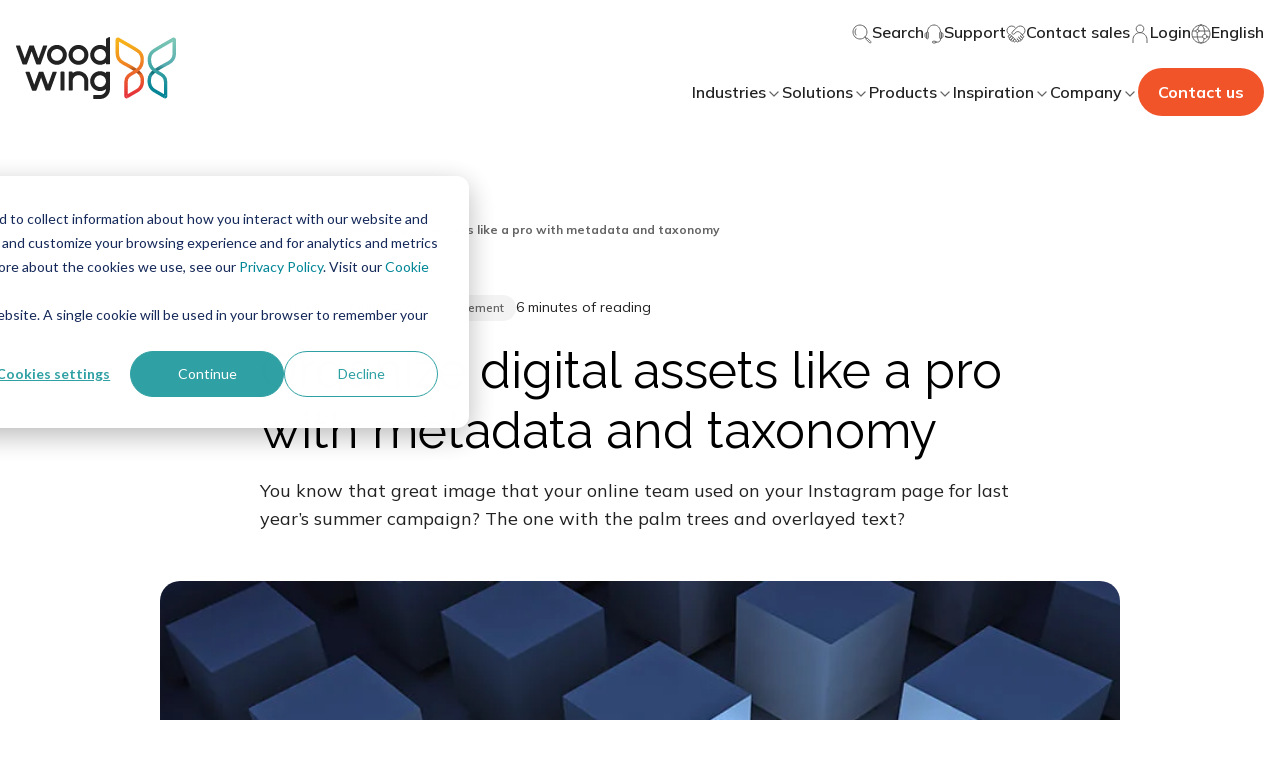

--- FILE ---
content_type: application/javascript
request_url: https://26222027.fs1.hubspotusercontent-eu1.net/hubfs/26222027/hub_generated/template_assets/1/65055170283/1768466570209/template_index.esm.min.js
body_size: 15610
content:
import{css,LitElement,html as html$2}from"lit";import{state,property,customElement}from"lit/decorators.js";import{ifDefined}from"lit/directives/if-defined.js";var commonjsGlobal="undefined"!=typeof globalThis?globalThis:"undefined"!=typeof window?window:"undefined"!=typeof global?global:"undefined"!=typeof self?self:{},check=function(it){return it&&it.Math==Math&&it},global$w=check("object"==typeof globalThis&&globalThis)||check("object"==typeof window&&window)||check("object"==typeof self&&self)||check("object"==typeof commonjsGlobal&&commonjsGlobal)||function(){return this}()||Function("return this")(),fails$f=function(exec){try{return!!exec()}catch(error){return!0}},fails$e=fails$f,functionBindNative=!fails$e(function(){var test=function(){}.bind();return"function"!=typeof test||test.hasOwnProperty("prototype")}),NATIVE_BIND$2=functionBindNative,FunctionPrototype$2=Function.prototype,bind=FunctionPrototype$2.bind,call$9=FunctionPrototype$2.call,uncurryThis$f=NATIVE_BIND$2&&bind.bind(call$9,call$9),functionUncurryThis=NATIVE_BIND$2?function(fn){return fn&&uncurryThis$f(fn)}:function(fn){return fn&&function(){return call$9.apply(fn,arguments)}},uncurryThis$e=functionUncurryThis,toString$5=uncurryThis$e({}.toString),stringSlice$3=uncurryThis$e("".slice),classofRaw$1=function(it){return stringSlice$3(toString$5(it),8,-1)},global$v=global$w,uncurryThis$d=functionUncurryThis,fails$d=fails$f,classof$5=classofRaw$1,Object$5=global$v.Object,split=uncurryThis$d("".split),indexedObject=fails$d(function(){return!Object$5("z").propertyIsEnumerable(0)})?function(it){return"String"==classof$5(it)?split(it,""):Object$5(it)}:Object$5,global$u=global$w,TypeError$a=global$u.TypeError,requireObjectCoercible$4=function(it){if(null==it)throw TypeError$a("Can't call method on "+it);return it},IndexedObject=indexedObject,requireObjectCoercible$3=requireObjectCoercible$4,toIndexedObject$5=function(it){return IndexedObject(requireObjectCoercible$3(it))},shared$4={exports:{}},global$t=global$w,defineProperty$2=Object.defineProperty,setGlobal$3=function(key,value){try{defineProperty$2(global$t,key,{value:value,configurable:!0,writable:!0})}catch(error){global$t[key]=value}return value},global$s=global$w,setGlobal$2=setGlobal$3,SHARED="__core-js_shared__",store$3=global$s[SHARED]||setGlobal$2(SHARED,{}),sharedStore=store$3,store$2=sharedStore;(shared$4.exports=function(key,value){return store$2[key]||(store$2[key]=void 0!==value?value:{})})("versions",[]).push({version:"3.21.1",mode:"global",copyright:"© 2014-2022 Denis Pushkarev (zloirock.ru)",license:"https://github.com/zloirock/core-js/blob/v3.21.1/LICENSE",source:"https://github.com/zloirock/core-js"});var match,version,global$r=global$w,requireObjectCoercible$2=requireObjectCoercible$4,Object$4=global$r.Object,toObject$2=function(argument){return Object$4(requireObjectCoercible$2(argument))},uncurryThis$c=functionUncurryThis,toObject$1=toObject$2,hasOwnProperty=uncurryThis$c({}.hasOwnProperty),hasOwnProperty_1=Object.hasOwn||function(it,key){return hasOwnProperty(toObject$1(it),key)},uncurryThis$b=functionUncurryThis,id=0,postfix=Math.random(),toString$4=uncurryThis$b(1..toString),uid$2=function(key){return"Symbol("+(void 0===key?"":key)+")_"+toString$4(++id+postfix,36)},isCallable$g=function(argument){return"function"==typeof argument},global$q=global$w,isCallable$f=isCallable$g,aFunction=function(argument){return isCallable$f(argument)?argument:void 0},getBuiltIn$5=function(namespace,method){return arguments.length<2?aFunction(global$q[namespace]):global$q[namespace]&&global$q[namespace][method]},getBuiltIn$4=getBuiltIn$5,engineUserAgent=getBuiltIn$4("navigator","userAgent")||"",global$p=global$w,userAgent=engineUserAgent,process=global$p.process,Deno=global$p.Deno,versions=process&&process.versions||Deno&&Deno.version,v8=versions&&versions.v8;v8&&(version=(match=v8.split("."))[0]>0&&match[0]<4?1:+(match[0]+match[1])),!version&&userAgent&&(!(match=userAgent.match(/Edge\/(\d+)/))||match[1]>=74)&&(match=userAgent.match(/Chrome\/(\d+)/))&&(version=+match[1]);var engineV8Version=version,V8_VERSION=engineV8Version,fails$c=fails$f,nativeSymbol=!!Object.getOwnPropertySymbols&&!fails$c(function(){var symbol=Symbol();return!String(symbol)||!(Object(symbol)instanceof Symbol)||!Symbol.sham&&V8_VERSION&&V8_VERSION<41}),NATIVE_SYMBOL$1=nativeSymbol,useSymbolAsUid=NATIVE_SYMBOL$1&&!Symbol.sham&&"symbol"==typeof Symbol.iterator,global$o=global$w,shared$3=shared$4.exports,hasOwn$8=hasOwnProperty_1,uid$1=uid$2,NATIVE_SYMBOL=nativeSymbol,USE_SYMBOL_AS_UID$1=useSymbolAsUid,WellKnownSymbolsStore=shared$3("wks"),Symbol$1=global$o.Symbol,symbolFor=Symbol$1&&Symbol$1.for,createWellKnownSymbol=USE_SYMBOL_AS_UID$1?Symbol$1:Symbol$1&&Symbol$1.withoutSetter||uid$1,wellKnownSymbol$b=function(name){if(!hasOwn$8(WellKnownSymbolsStore,name)||!NATIVE_SYMBOL&&"string"!=typeof WellKnownSymbolsStore[name]){var description="Symbol."+name;NATIVE_SYMBOL&&hasOwn$8(Symbol$1,name)?WellKnownSymbolsStore[name]=Symbol$1[name]:WellKnownSymbolsStore[name]=USE_SYMBOL_AS_UID$1&&symbolFor?symbolFor(description):createWellKnownSymbol(description)}return WellKnownSymbolsStore[name]},isCallable$e=isCallable$g,isObject$6=function(it){return"object"==typeof it?null!==it:isCallable$e(it)},global$n=global$w,isObject$5=isObject$6,String$4=global$n.String,TypeError$9=global$n.TypeError,anObject$9=function(argument){if(isObject$5(argument))return argument;throw TypeError$9(String$4(argument)+" is not an object")},objectDefineProperties={},fails$b=fails$f,descriptors=!fails$b(function(){return 7!=Object.defineProperty({},1,{get:function(){return 7}})[1]}),DESCRIPTORS$7=descriptors,fails$a=fails$f,v8PrototypeDefineBug=DESCRIPTORS$7&&fails$a(function(){return 42!=Object.defineProperty(function(){},"prototype",{value:42,writable:!1}).prototype}),objectDefineProperty={},global$m=global$w,isObject$4=isObject$6,document$1=global$m.document,EXISTS$1=isObject$4(document$1)&&isObject$4(document$1.createElement),documentCreateElement$2=function(it){return EXISTS$1?document$1.createElement(it):{}},DESCRIPTORS$6=descriptors,fails$9=fails$f,createElement=documentCreateElement$2,ie8DomDefine=!DESCRIPTORS$6&&!fails$9(function(){return 7!=Object.defineProperty(createElement("div"),"a",{get:function(){return 7}}).a}),NATIVE_BIND$1=functionBindNative,call$8=Function.prototype.call,functionCall=NATIVE_BIND$1?call$8.bind(call$8):function(){return call$8.apply(call$8,arguments)},uncurryThis$a=functionUncurryThis,objectIsPrototypeOf=uncurryThis$a({}.isPrototypeOf),global$l=global$w,getBuiltIn$3=getBuiltIn$5,isCallable$d=isCallable$g,isPrototypeOf=objectIsPrototypeOf,USE_SYMBOL_AS_UID=useSymbolAsUid,Object$3=global$l.Object,isSymbol$2=USE_SYMBOL_AS_UID?function(it){return"symbol"==typeof it}:function(it){var $Symbol=getBuiltIn$3("Symbol");return isCallable$d($Symbol)&&isPrototypeOf($Symbol.prototype,Object$3(it))},global$k=global$w,String$3=global$k.String,tryToString$2=function(argument){try{return String$3(argument)}catch(error){return"Object"}},global$j=global$w,isCallable$c=isCallable$g,tryToString$1=tryToString$2,TypeError$8=global$j.TypeError,aCallable$1=function(argument){if(isCallable$c(argument))return argument;throw TypeError$8(tryToString$1(argument)+" is not a function")},aCallable=aCallable$1,getMethod$2=function(V,P){var func=V[P];return null==func?void 0:aCallable(func)},global$i=global$w,call$7=functionCall,isCallable$b=isCallable$g,isObject$3=isObject$6,TypeError$7=global$i.TypeError,ordinaryToPrimitive$1=function(input,pref){var fn,val;if("string"===pref&&isCallable$b(fn=input.toString)&&!isObject$3(val=call$7(fn,input)))return val;if(isCallable$b(fn=input.valueOf)&&!isObject$3(val=call$7(fn,input)))return val;if("string"!==pref&&isCallable$b(fn=input.toString)&&!isObject$3(val=call$7(fn,input)))return val;throw TypeError$7("Can't convert object to primitive value")},global$h=global$w,call$6=functionCall,isObject$2=isObject$6,isSymbol$1=isSymbol$2,getMethod$1=getMethod$2,ordinaryToPrimitive=ordinaryToPrimitive$1,wellKnownSymbol$a=wellKnownSymbol$b,TypeError$6=global$h.TypeError,TO_PRIMITIVE=wellKnownSymbol$a("toPrimitive"),toPrimitive$1=function(input,pref){if(!isObject$2(input)||isSymbol$1(input))return input;var result,exoticToPrim=getMethod$1(input,TO_PRIMITIVE);if(exoticToPrim){if(void 0===pref&&(pref="default"),result=call$6(exoticToPrim,input,pref),!isObject$2(result)||isSymbol$1(result))return result;throw TypeError$6("Can't convert object to primitive value")}return void 0===pref&&(pref="number"),ordinaryToPrimitive(input,pref)},toPrimitive=toPrimitive$1,isSymbol=isSymbol$2,toPropertyKey$3=function(argument){var key=toPrimitive(argument,"string");return isSymbol(key)?key:key+""},global$g=global$w,DESCRIPTORS$5=descriptors,IE8_DOM_DEFINE$1=ie8DomDefine,V8_PROTOTYPE_DEFINE_BUG$1=v8PrototypeDefineBug,anObject$8=anObject$9,toPropertyKey$2=toPropertyKey$3,TypeError$5=global$g.TypeError,$defineProperty=Object.defineProperty,$getOwnPropertyDescriptor$1=Object.getOwnPropertyDescriptor,ENUMERABLE="enumerable",CONFIGURABLE$1="configurable",WRITABLE="writable";objectDefineProperty.f=DESCRIPTORS$5?V8_PROTOTYPE_DEFINE_BUG$1?function(O,P,Attributes){if(anObject$8(O),P=toPropertyKey$2(P),anObject$8(Attributes),"function"==typeof O&&"prototype"===P&&"value"in Attributes&&WRITABLE in Attributes&&!Attributes[WRITABLE]){var current=$getOwnPropertyDescriptor$1(O,P);current&&current[WRITABLE]&&(O[P]=Attributes.value,Attributes={configurable:CONFIGURABLE$1 in Attributes?Attributes[CONFIGURABLE$1]:current[CONFIGURABLE$1],enumerable:ENUMERABLE in Attributes?Attributes[ENUMERABLE]:current[ENUMERABLE],writable:!1})}return $defineProperty(O,P,Attributes)}:$defineProperty:function(O,P,Attributes){if(anObject$8(O),P=toPropertyKey$2(P),anObject$8(Attributes),IE8_DOM_DEFINE$1)try{return $defineProperty(O,P,Attributes)}catch(error){}if("get"in Attributes||"set"in Attributes)throw TypeError$5("Accessors not supported");return"value"in Attributes&&(O[P]=Attributes.value),O};var ceil=Math.ceil,floor=Math.floor,toIntegerOrInfinity$3=function(argument){var number=+argument;return number!=number||0===number?0:(number>0?floor:ceil)(number)},toIntegerOrInfinity$2=toIntegerOrInfinity$3,max$1=Math.max,min$2=Math.min,toAbsoluteIndex$2=function(index,length){var integer=toIntegerOrInfinity$2(index);return integer<0?max$1(integer+length,0):min$2(integer,length)},toIntegerOrInfinity$1=toIntegerOrInfinity$3,min$1=Math.min,toLength$2=function(argument){return argument>0?min$1(toIntegerOrInfinity$1(argument),9007199254740991):0},toLength$1=toLength$2,lengthOfArrayLike$2=function(obj){return toLength$1(obj.length)},toIndexedObject$4=toIndexedObject$5,toAbsoluteIndex$1=toAbsoluteIndex$2,lengthOfArrayLike$1=lengthOfArrayLike$2,createMethod$1=function(IS_INCLUDES){return function($this,el,fromIndex){var value,O=toIndexedObject$4($this),length=lengthOfArrayLike$1(O),index=toAbsoluteIndex$1(fromIndex,length);if(IS_INCLUDES&&el!=el){for(;length>index;)if((value=O[index++])!=value)return!0}else for(;length>index;index++)if((IS_INCLUDES||index in O)&&O[index]===el)return IS_INCLUDES||index||0;return!IS_INCLUDES&&-1}},arrayIncludes={includes:createMethod$1(!0),indexOf:createMethod$1(!1)},hiddenKeys$4={},uncurryThis$9=functionUncurryThis,hasOwn$7=hasOwnProperty_1,toIndexedObject$3=toIndexedObject$5,indexOf$1=arrayIncludes.indexOf,hiddenKeys$3=hiddenKeys$4,push$1=uncurryThis$9([].push),objectKeysInternal=function(object,names){var key,O=toIndexedObject$3(object),i=0,result=[];for(key in O)!hasOwn$7(hiddenKeys$3,key)&&hasOwn$7(O,key)&&push$1(result,key);for(;names.length>i;)hasOwn$7(O,key=names[i++])&&(~indexOf$1(result,key)||push$1(result,key));return result},enumBugKeys$3=["constructor","hasOwnProperty","isPrototypeOf","propertyIsEnumerable","toLocaleString","toString","valueOf"],internalObjectKeys$1=objectKeysInternal,enumBugKeys$2=enumBugKeys$3,objectKeys$1=Object.keys||function(O){return internalObjectKeys$1(O,enumBugKeys$2)},DESCRIPTORS$4=descriptors,V8_PROTOTYPE_DEFINE_BUG=v8PrototypeDefineBug,definePropertyModule$4=objectDefineProperty,anObject$7=anObject$9,toIndexedObject$2=toIndexedObject$5,objectKeys=objectKeys$1;objectDefineProperties.f=DESCRIPTORS$4&&!V8_PROTOTYPE_DEFINE_BUG?Object.defineProperties:function(O,Properties){anObject$7(O);for(var key,props=toIndexedObject$2(Properties),keys=objectKeys(Properties),length=keys.length,index=0;length>index;)definePropertyModule$4.f(O,key=keys[index++],props[key]);return O};var activeXDocument,getBuiltIn$2=getBuiltIn$5,html$1=getBuiltIn$2("document","documentElement"),shared$2=shared$4.exports,uid=uid$2,keys=shared$2("keys"),sharedKey$3=function(key){return keys[key]||(keys[key]=uid(key))},anObject$6=anObject$9,definePropertiesModule=objectDefineProperties,enumBugKeys$1=enumBugKeys$3,hiddenKeys$2=hiddenKeys$4,html=html$1,documentCreateElement$1=documentCreateElement$2,sharedKey$2=sharedKey$3,GT=">",LT="<",PROTOTYPE="prototype",SCRIPT="script",IE_PROTO$1=sharedKey$2("IE_PROTO"),EmptyConstructor=function(){},scriptTag=function(content){return LT+SCRIPT+GT+content+LT+"/"+SCRIPT+GT},NullProtoObjectViaActiveX=function(activeXDocument){activeXDocument.write(scriptTag("")),activeXDocument.close();var temp=activeXDocument.parentWindow.Object;return activeXDocument=null,temp},NullProtoObjectViaIFrame=function(){var iframeDocument,iframe=documentCreateElement$1("iframe"),JS="java"+SCRIPT+":";return iframe.style.display="none",html.appendChild(iframe),iframe.src=String(JS),(iframeDocument=iframe.contentWindow.document).open(),iframeDocument.write(scriptTag("document.F=Object")),iframeDocument.close(),iframeDocument.F},NullProtoObject=function(){try{activeXDocument=new ActiveXObject("htmlfile")}catch(error){}NullProtoObject="undefined"!=typeof document?document.domain&&activeXDocument?NullProtoObjectViaActiveX(activeXDocument):NullProtoObjectViaIFrame():NullProtoObjectViaActiveX(activeXDocument);for(var length=enumBugKeys$1.length;length--;)delete NullProtoObject[PROTOTYPE][enumBugKeys$1[length]];return NullProtoObject()};hiddenKeys$2[IE_PROTO$1]=!0;var objectCreate=Object.create||function(O,Properties){var result;return null!==O?(EmptyConstructor[PROTOTYPE]=anObject$6(O),result=new EmptyConstructor,EmptyConstructor[PROTOTYPE]=null,result[IE_PROTO$1]=O):result=NullProtoObject(),void 0===Properties?result:definePropertiesModule.f(result,Properties)},wellKnownSymbol$9=wellKnownSymbol$b,create$2=objectCreate,definePropertyModule$3=objectDefineProperty,UNSCOPABLES=wellKnownSymbol$9("unscopables"),ArrayPrototype=Array.prototype;null==ArrayPrototype[UNSCOPABLES]&&definePropertyModule$3.f(ArrayPrototype,UNSCOPABLES,{configurable:!0,value:create$2(null)});var addToUnscopables$1=function(key){ArrayPrototype[UNSCOPABLES][key]=!0},iterators={},uncurryThis$8=functionUncurryThis,isCallable$a=isCallable$g,store$1=sharedStore,functionToString=uncurryThis$8(Function.toString);isCallable$a(store$1.inspectSource)||(store$1.inspectSource=function(it){return functionToString(it)});var set,get,has,inspectSource$3=store$1.inspectSource,global$f=global$w,isCallable$9=isCallable$g,inspectSource$2=inspectSource$3,WeakMap$1=global$f.WeakMap,nativeWeakMap=isCallable$9(WeakMap$1)&&/native code/.test(inspectSource$2(WeakMap$1)),createPropertyDescriptor$4=function(bitmap,value){return{enumerable:!(1&bitmap),configurable:!(2&bitmap),writable:!(4&bitmap),value:value}},DESCRIPTORS$3=descriptors,definePropertyModule$2=objectDefineProperty,createPropertyDescriptor$3=createPropertyDescriptor$4,createNonEnumerableProperty$6=DESCRIPTORS$3?function(object,key,value){return definePropertyModule$2.f(object,key,createPropertyDescriptor$3(1,value))}:function(object,key,value){return object[key]=value,object},NATIVE_WEAK_MAP=nativeWeakMap,global$e=global$w,uncurryThis$7=functionUncurryThis,isObject$1=isObject$6,createNonEnumerableProperty$5=createNonEnumerableProperty$6,hasOwn$6=hasOwnProperty_1,shared$1=sharedStore,sharedKey$1=sharedKey$3,hiddenKeys$1=hiddenKeys$4,OBJECT_ALREADY_INITIALIZED="Object already initialized",TypeError$4=global$e.TypeError,WeakMap=global$e.WeakMap,enforce=function(it){return has(it)?get(it):set(it,{})},getterFor=function(TYPE){return function(it){var state;if(!isObject$1(it)||(state=get(it)).type!==TYPE)throw TypeError$4("Incompatible receiver, "+TYPE+" required");return state}};if(NATIVE_WEAK_MAP||shared$1.state){var store=shared$1.state||(shared$1.state=new WeakMap),wmget=uncurryThis$7(store.get),wmhas=uncurryThis$7(store.has),wmset=uncurryThis$7(store.set);set=function(it,metadata){if(wmhas(store,it))throw new TypeError$4(OBJECT_ALREADY_INITIALIZED);return metadata.facade=it,wmset(store,it,metadata),metadata},get=function(it){return wmget(store,it)||{}},has=function(it){return wmhas(store,it)}}else{var STATE=sharedKey$1("state");hiddenKeys$1[STATE]=!0,set=function(it,metadata){if(hasOwn$6(it,STATE))throw new TypeError$4(OBJECT_ALREADY_INITIALIZED);return metadata.facade=it,createNonEnumerableProperty$5(it,STATE,metadata),metadata},get=function(it){return hasOwn$6(it,STATE)?it[STATE]:{}},has=function(it){return hasOwn$6(it,STATE)}}var internalState={set:set,get:get,has:has,enforce:enforce,getterFor:getterFor},objectGetOwnPropertyDescriptor={},objectPropertyIsEnumerable={},$propertyIsEnumerable={}.propertyIsEnumerable,getOwnPropertyDescriptor$1=Object.getOwnPropertyDescriptor,NASHORN_BUG=getOwnPropertyDescriptor$1&&!$propertyIsEnumerable.call({1:2},1);objectPropertyIsEnumerable.f=NASHORN_BUG?function(V){var descriptor=getOwnPropertyDescriptor$1(this,V);return!!descriptor&&descriptor.enumerable}:$propertyIsEnumerable;var DESCRIPTORS$2=descriptors,call$5=functionCall,propertyIsEnumerableModule=objectPropertyIsEnumerable,createPropertyDescriptor$2=createPropertyDescriptor$4,toIndexedObject$1=toIndexedObject$5,toPropertyKey$1=toPropertyKey$3,hasOwn$5=hasOwnProperty_1,IE8_DOM_DEFINE=ie8DomDefine,$getOwnPropertyDescriptor=Object.getOwnPropertyDescriptor;objectGetOwnPropertyDescriptor.f=DESCRIPTORS$2?$getOwnPropertyDescriptor:function(O,P){if(O=toIndexedObject$1(O),P=toPropertyKey$1(P),IE8_DOM_DEFINE)try{return $getOwnPropertyDescriptor(O,P)}catch(error){}if(hasOwn$5(O,P))return createPropertyDescriptor$2(!call$5(propertyIsEnumerableModule.f,O,P),O[P])};var redefine$4={exports:{}},DESCRIPTORS$1=descriptors,hasOwn$4=hasOwnProperty_1,FunctionPrototype$1=Function.prototype,getDescriptor=DESCRIPTORS$1&&Object.getOwnPropertyDescriptor,EXISTS=hasOwn$4(FunctionPrototype$1,"name"),PROPER=EXISTS&&"something"===function(){}.name,CONFIGURABLE=EXISTS&&(!DESCRIPTORS$1||DESCRIPTORS$1&&getDescriptor(FunctionPrototype$1,"name").configurable),functionName={EXISTS:EXISTS,PROPER:PROPER,CONFIGURABLE:CONFIGURABLE},global$d=global$w,isCallable$8=isCallable$g,hasOwn$3=hasOwnProperty_1,createNonEnumerableProperty$4=createNonEnumerableProperty$6,setGlobal$1=setGlobal$3,inspectSource$1=inspectSource$3,InternalStateModule$1=internalState,CONFIGURABLE_FUNCTION_NAME$1=functionName.CONFIGURABLE,getInternalState$2=InternalStateModule$1.get,enforceInternalState=InternalStateModule$1.enforce,TEMPLATE=String(String).split("String");(redefine$4.exports=function(O,key,value,options){var state,unsafe=!!options&&!!options.unsafe,simple=!!options&&!!options.enumerable,noTargetGet=!!options&&!!options.noTargetGet,name=options&&void 0!==options.name?options.name:key;isCallable$8(value)&&("Symbol("===String(name).slice(0,7)&&(name="["+String(name).replace(/^Symbol\(([^)]*)\)/,"$1")+"]"),(!hasOwn$3(value,"name")||CONFIGURABLE_FUNCTION_NAME$1&&value.name!==name)&&createNonEnumerableProperty$4(value,"name",name),(state=enforceInternalState(value)).source||(state.source=TEMPLATE.join("string"==typeof name?name:""))),O!==global$d?(unsafe?!noTargetGet&&O[key]&&(simple=!0):delete O[key],simple?O[key]=value:createNonEnumerableProperty$4(O,key,value)):simple?O[key]=value:setGlobal$1(key,value)})(Function.prototype,"toString",function(){return isCallable$8(this)&&getInternalState$2(this).source||inspectSource$1(this)});var objectGetOwnPropertyNames={},internalObjectKeys=objectKeysInternal,enumBugKeys=enumBugKeys$3,hiddenKeys=enumBugKeys.concat("length","prototype");objectGetOwnPropertyNames.f=Object.getOwnPropertyNames||function(O){return internalObjectKeys(O,hiddenKeys)};var objectGetOwnPropertySymbols={};objectGetOwnPropertySymbols.f=Object.getOwnPropertySymbols;var IteratorPrototype$2,PrototypeOfArrayIteratorPrototype,arrayIterator,getBuiltIn$1=getBuiltIn$5,uncurryThis$6=functionUncurryThis,getOwnPropertyNamesModule=objectGetOwnPropertyNames,getOwnPropertySymbolsModule=objectGetOwnPropertySymbols,anObject$5=anObject$9,concat=uncurryThis$6([].concat),ownKeys$1=getBuiltIn$1("Reflect","ownKeys")||function(it){var keys=getOwnPropertyNamesModule.f(anObject$5(it)),getOwnPropertySymbols=getOwnPropertySymbolsModule.f;return getOwnPropertySymbols?concat(keys,getOwnPropertySymbols(it)):keys},hasOwn$2=hasOwnProperty_1,ownKeys=ownKeys$1,getOwnPropertyDescriptorModule=objectGetOwnPropertyDescriptor,definePropertyModule$1=objectDefineProperty,copyConstructorProperties$1=function(target,source,exceptions){for(var keys=ownKeys(source),defineProperty=definePropertyModule$1.f,getOwnPropertyDescriptor=getOwnPropertyDescriptorModule.f,i=0;i<keys.length;i++){var key=keys[i];hasOwn$2(target,key)||exceptions&&hasOwn$2(exceptions,key)||defineProperty(target,key,getOwnPropertyDescriptor(source,key))}},fails$8=fails$f,isCallable$7=isCallable$g,replacement=/#|\.prototype\./,isForced$1=function(feature,detection){var value=data[normalize(feature)];return value==POLYFILL||value!=NATIVE&&(isCallable$7(detection)?fails$8(detection):!!detection)},normalize=isForced$1.normalize=function(string){return String(string).replace(replacement,".").toLowerCase()},data=isForced$1.data={},NATIVE=isForced$1.NATIVE="N",POLYFILL=isForced$1.POLYFILL="P",isForced_1=isForced$1,global$c=global$w,getOwnPropertyDescriptor=objectGetOwnPropertyDescriptor.f,createNonEnumerableProperty$3=createNonEnumerableProperty$6,redefine$3=redefine$4.exports,setGlobal=setGlobal$3,copyConstructorProperties=copyConstructorProperties$1,isForced=isForced_1,_export=function(options,source){var target,key,targetProperty,sourceProperty,descriptor,TARGET=options.target,GLOBAL=options.global,STATIC=options.stat;if(target=GLOBAL?global$c:STATIC?global$c[TARGET]||setGlobal(TARGET,{}):(global$c[TARGET]||{}).prototype)for(key in source){if(sourceProperty=source[key],targetProperty=options.noTargetGet?(descriptor=getOwnPropertyDescriptor(target,key))&&descriptor.value:target[key],!isForced(GLOBAL?key:TARGET+(STATIC?".":"#")+key,options.forced)&&void 0!==targetProperty){if(typeof sourceProperty==typeof targetProperty)continue;copyConstructorProperties(sourceProperty,targetProperty)}(options.sham||targetProperty&&targetProperty.sham)&&createNonEnumerableProperty$3(sourceProperty,"sham",!0),redefine$3(target,key,sourceProperty,options)}},fails$7=fails$f,correctPrototypeGetter=!fails$7(function(){function F(){}return F.prototype.constructor=null,Object.getPrototypeOf(new F)!==F.prototype}),global$b=global$w,hasOwn$1=hasOwnProperty_1,isCallable$6=isCallable$g,toObject=toObject$2,sharedKey=sharedKey$3,CORRECT_PROTOTYPE_GETTER=correctPrototypeGetter,IE_PROTO=sharedKey("IE_PROTO"),Object$2=global$b.Object,ObjectPrototype=Object$2.prototype,objectGetPrototypeOf=CORRECT_PROTOTYPE_GETTER?Object$2.getPrototypeOf:function(O){var object=toObject(O);if(hasOwn$1(object,IE_PROTO))return object[IE_PROTO];var constructor=object.constructor;return isCallable$6(constructor)&&object instanceof constructor?constructor.prototype:object instanceof Object$2?ObjectPrototype:null},fails$6=fails$f,isCallable$5=isCallable$g,getPrototypeOf$1=objectGetPrototypeOf,redefine$2=redefine$4.exports,wellKnownSymbol$8=wellKnownSymbol$b,ITERATOR$2=wellKnownSymbol$8("iterator"),BUGGY_SAFARI_ITERATORS$1=!1;[].keys&&("next"in(arrayIterator=[].keys())?(PrototypeOfArrayIteratorPrototype=getPrototypeOf$1(getPrototypeOf$1(arrayIterator)))!==Object.prototype&&(IteratorPrototype$2=PrototypeOfArrayIteratorPrototype):BUGGY_SAFARI_ITERATORS$1=!0);var NEW_ITERATOR_PROTOTYPE=null==IteratorPrototype$2||fails$6(function(){var test={};return IteratorPrototype$2[ITERATOR$2].call(test)!==test});NEW_ITERATOR_PROTOTYPE&&(IteratorPrototype$2={}),isCallable$5(IteratorPrototype$2[ITERATOR$2])||redefine$2(IteratorPrototype$2,ITERATOR$2,function(){return this});var iteratorsCore={IteratorPrototype:IteratorPrototype$2,BUGGY_SAFARI_ITERATORS:BUGGY_SAFARI_ITERATORS$1},defineProperty$1=objectDefineProperty.f,hasOwn=hasOwnProperty_1,wellKnownSymbol$7=wellKnownSymbol$b,TO_STRING_TAG$3=wellKnownSymbol$7("toStringTag"),setToStringTag$2=function(target,TAG,STATIC){target&&!STATIC&&(target=target.prototype),target&&!hasOwn(target,TO_STRING_TAG$3)&&defineProperty$1(target,TO_STRING_TAG$3,{configurable:!0,value:TAG})},IteratorPrototype$1=iteratorsCore.IteratorPrototype,create$1=objectCreate,createPropertyDescriptor$1=createPropertyDescriptor$4,setToStringTag$1=setToStringTag$2,Iterators$2=iterators,returnThis$1=function(){return this},createIteratorConstructor$1=function(IteratorConstructor,NAME,next,ENUMERABLE_NEXT){var TO_STRING_TAG=NAME+" Iterator";return IteratorConstructor.prototype=create$1(IteratorPrototype$1,{next:createPropertyDescriptor$1(+!ENUMERABLE_NEXT,next)}),setToStringTag$1(IteratorConstructor,TO_STRING_TAG,!1),Iterators$2[TO_STRING_TAG]=returnThis$1,IteratorConstructor},global$a=global$w,isCallable$4=isCallable$g,String$2=global$a.String,TypeError$3=global$a.TypeError,aPossiblePrototype$1=function(argument){if("object"==typeof argument||isCallable$4(argument))return argument;throw TypeError$3("Can't set "+String$2(argument)+" as a prototype")},uncurryThis$5=functionUncurryThis,anObject$4=anObject$9,aPossiblePrototype=aPossiblePrototype$1,objectSetPrototypeOf=Object.setPrototypeOf||("__proto__"in{}?function(){var setter,CORRECT_SETTER=!1,test={};try{(setter=uncurryThis$5(Object.getOwnPropertyDescriptor(Object.prototype,"__proto__").set))(test,[]),CORRECT_SETTER=test instanceof Array}catch(error){}return function(O,proto){return anObject$4(O),aPossiblePrototype(proto),CORRECT_SETTER?setter(O,proto):O.__proto__=proto,O}}():void 0),$$1=_export,call$4=functionCall,FunctionName=functionName,isCallable$3=isCallable$g,createIteratorConstructor=createIteratorConstructor$1,getPrototypeOf=objectGetPrototypeOf,setPrototypeOf=objectSetPrototypeOf,setToStringTag=setToStringTag$2,createNonEnumerableProperty$2=createNonEnumerableProperty$6,redefine$1=redefine$4.exports,wellKnownSymbol$6=wellKnownSymbol$b,Iterators$1=iterators,IteratorsCore=iteratorsCore,PROPER_FUNCTION_NAME=FunctionName.PROPER,CONFIGURABLE_FUNCTION_NAME=FunctionName.CONFIGURABLE,IteratorPrototype=IteratorsCore.IteratorPrototype,BUGGY_SAFARI_ITERATORS=IteratorsCore.BUGGY_SAFARI_ITERATORS,ITERATOR$1=wellKnownSymbol$6("iterator"),KEYS="keys",VALUES="values",ENTRIES="entries",returnThis=function(){return this},defineIterator$1=function(Iterable,NAME,IteratorConstructor,next,DEFAULT,IS_SET,FORCED){createIteratorConstructor(IteratorConstructor,NAME,next);var CurrentIteratorPrototype,methods,KEY,getIterationMethod=function(KIND){if(KIND===DEFAULT&&defaultIterator)return defaultIterator;if(!BUGGY_SAFARI_ITERATORS&&KIND in IterablePrototype)return IterablePrototype[KIND];switch(KIND){case KEYS:case VALUES:case ENTRIES:return function(){return new IteratorConstructor(this,KIND)}}return function(){return new IteratorConstructor(this)}},TO_STRING_TAG=NAME+" Iterator",INCORRECT_VALUES_NAME=!1,IterablePrototype=Iterable.prototype,nativeIterator=IterablePrototype[ITERATOR$1]||IterablePrototype["@@iterator"]||DEFAULT&&IterablePrototype[DEFAULT],defaultIterator=!BUGGY_SAFARI_ITERATORS&&nativeIterator||getIterationMethod(DEFAULT),anyNativeIterator="Array"==NAME&&IterablePrototype.entries||nativeIterator;if(anyNativeIterator&&(CurrentIteratorPrototype=getPrototypeOf(anyNativeIterator.call(new Iterable)))!==Object.prototype&&CurrentIteratorPrototype.next&&(getPrototypeOf(CurrentIteratorPrototype)!==IteratorPrototype&&(setPrototypeOf?setPrototypeOf(CurrentIteratorPrototype,IteratorPrototype):isCallable$3(CurrentIteratorPrototype[ITERATOR$1])||redefine$1(CurrentIteratorPrototype,ITERATOR$1,returnThis)),setToStringTag(CurrentIteratorPrototype,TO_STRING_TAG,!0)),PROPER_FUNCTION_NAME&&DEFAULT==VALUES&&nativeIterator&&nativeIterator.name!==VALUES&&(CONFIGURABLE_FUNCTION_NAME?createNonEnumerableProperty$2(IterablePrototype,"name",VALUES):(INCORRECT_VALUES_NAME=!0,defaultIterator=function(){return call$4(nativeIterator,this)})),DEFAULT)if(methods={values:getIterationMethod(VALUES),keys:IS_SET?defaultIterator:getIterationMethod(KEYS),entries:getIterationMethod(ENTRIES)},FORCED)for(KEY in methods)(BUGGY_SAFARI_ITERATORS||INCORRECT_VALUES_NAME||!(KEY in IterablePrototype))&&redefine$1(IterablePrototype,KEY,methods[KEY]);else $$1({target:NAME,proto:!0,forced:BUGGY_SAFARI_ITERATORS||INCORRECT_VALUES_NAME},methods);return IterablePrototype[ITERATOR$1]!==defaultIterator&&redefine$1(IterablePrototype,ITERATOR$1,defaultIterator,{name:DEFAULT}),Iterators$1[NAME]=defaultIterator,methods},toIndexedObject=toIndexedObject$5,addToUnscopables=addToUnscopables$1,Iterators=iterators,InternalStateModule=internalState,defineProperty=objectDefineProperty.f,defineIterator=defineIterator$1,DESCRIPTORS=descriptors,ARRAY_ITERATOR="Array Iterator",setInternalState=InternalStateModule.set,getInternalState$1=InternalStateModule.getterFor(ARRAY_ITERATOR),es_array_iterator=defineIterator(Array,"Array",function(iterated,kind){setInternalState(this,{type:ARRAY_ITERATOR,target:toIndexedObject(iterated),index:0,kind:kind})},function(){var state=getInternalState$1(this),target=state.target,kind=state.kind,index=state.index++;return!target||index>=target.length?(state.target=void 0,{value:void 0,done:!0}):"keys"==kind?{value:index,done:!1}:"values"==kind?{value:target[index],done:!1}:{value:[index,target[index]],done:!1}},"values"),values=Iterators.Arguments=Iterators.Array;if(addToUnscopables("keys"),addToUnscopables("values"),addToUnscopables("entries"),DESCRIPTORS&&"values"!==values.name)try{defineProperty(values,"name",{value:"values"})}catch(error){}var domIterables={CSSRuleList:0,CSSStyleDeclaration:0,CSSValueList:0,ClientRectList:0,DOMRectList:0,DOMStringList:0,DOMTokenList:1,DataTransferItemList:0,FileList:0,HTMLAllCollection:0,HTMLCollection:0,HTMLFormElement:0,HTMLSelectElement:0,MediaList:0,MimeTypeArray:0,NamedNodeMap:0,NodeList:1,PaintRequestList:0,Plugin:0,PluginArray:0,SVGLengthList:0,SVGNumberList:0,SVGPathSegList:0,SVGPointList:0,SVGStringList:0,SVGTransformList:0,SourceBufferList:0,StyleSheetList:0,TextTrackCueList:0,TextTrackList:0,TouchList:0},documentCreateElement=documentCreateElement$2,classList=documentCreateElement("span").classList,DOMTokenListPrototype$1=classList&&classList.constructor&&classList.constructor.prototype,domTokenListPrototype=DOMTokenListPrototype$1===Object.prototype?void 0:DOMTokenListPrototype$1,global$9=global$w,DOMIterables=domIterables,DOMTokenListPrototype=domTokenListPrototype,ArrayIteratorMethods=es_array_iterator,createNonEnumerableProperty$1=createNonEnumerableProperty$6,wellKnownSymbol$5=wellKnownSymbol$b,ITERATOR=wellKnownSymbol$5("iterator"),TO_STRING_TAG$2=wellKnownSymbol$5("toStringTag"),ArrayValues=ArrayIteratorMethods.values,handlePrototype=function(CollectionPrototype,COLLECTION_NAME){if(CollectionPrototype){if(CollectionPrototype[ITERATOR]!==ArrayValues)try{createNonEnumerableProperty$1(CollectionPrototype,ITERATOR,ArrayValues)}catch(error){CollectionPrototype[ITERATOR]=ArrayValues}if(CollectionPrototype[TO_STRING_TAG$2]||createNonEnumerableProperty$1(CollectionPrototype,TO_STRING_TAG$2,COLLECTION_NAME),DOMIterables[COLLECTION_NAME])for(var METHOD_NAME in ArrayIteratorMethods)if(CollectionPrototype[METHOD_NAME]!==ArrayIteratorMethods[METHOD_NAME])try{createNonEnumerableProperty$1(CollectionPrototype,METHOD_NAME,ArrayIteratorMethods[METHOD_NAME])}catch(error){CollectionPrototype[METHOD_NAME]=ArrayIteratorMethods[METHOD_NAME]}}};for(var COLLECTION_NAME in DOMIterables)handlePrototype(global$9[COLLECTION_NAME]&&global$9[COLLECTION_NAME].prototype,COLLECTION_NAME);handlePrototype(DOMTokenListPrototype,"DOMTokenList");var wellKnownSymbol$4=wellKnownSymbol$b,TO_STRING_TAG$1=wellKnownSymbol$4("toStringTag"),test={};test[TO_STRING_TAG$1]="z";var toStringTagSupport="[object z]"===String(test),global$8=global$w,TO_STRING_TAG_SUPPORT=toStringTagSupport,isCallable$2=isCallable$g,classofRaw=classofRaw$1,wellKnownSymbol$3=wellKnownSymbol$b,TO_STRING_TAG=wellKnownSymbol$3("toStringTag"),Object$1=global$8.Object,CORRECT_ARGUMENTS="Arguments"==classofRaw(function(){return arguments}()),tryGet=function(it,key){try{return it[key]}catch(error){}},classof$4=TO_STRING_TAG_SUPPORT?classofRaw:function(it){var O,tag,result;return void 0===it?"Undefined":null===it?"Null":"string"==typeof(tag=tryGet(O=Object$1(it),TO_STRING_TAG))?tag:CORRECT_ARGUMENTS?classofRaw(O):"Object"==(result=classofRaw(O))&&isCallable$2(O.callee)?"Arguments":result},global$7=global$w,classof$3=classof$4,String$1=global$7.String,toString$3=function(argument){if("Symbol"===classof$3(argument))throw TypeError("Cannot convert a Symbol value to a string");return String$1(argument)},anObject$3=anObject$9,regexpFlags$1=function(){var that=anObject$3(this),result="";return that.global&&(result+="g"),that.ignoreCase&&(result+="i"),that.multiline&&(result+="m"),that.dotAll&&(result+="s"),that.unicode&&(result+="u"),that.sticky&&(result+="y"),result},fails$5=fails$f,global$6=global$w,$RegExp$2=global$6.RegExp,UNSUPPORTED_Y$2=fails$5(function(){var re=$RegExp$2("a","y");return re.lastIndex=2,null!=re.exec("abcd")}),MISSED_STICKY=UNSUPPORTED_Y$2||fails$5(function(){return!$RegExp$2("a","y").sticky}),BROKEN_CARET=UNSUPPORTED_Y$2||fails$5(function(){var re=$RegExp$2("^r","gy");return re.lastIndex=2,null!=re.exec("str")}),regexpStickyHelpers={BROKEN_CARET:BROKEN_CARET,MISSED_STICKY:MISSED_STICKY,UNSUPPORTED_Y:UNSUPPORTED_Y$2},fails$4=fails$f,global$5=global$w,$RegExp$1=global$5.RegExp,regexpUnsupportedDotAll=fails$4(function(){var re=$RegExp$1(".","s");return!(re.dotAll&&re.exec("\n")&&"s"===re.flags)}),fails$3=fails$f,global$4=global$w,$RegExp=global$4.RegExp,regexpUnsupportedNcg=fails$3(function(){var re=$RegExp("(?<a>b)","g");return"b"!==re.exec("b").groups.a||"bc"!=="b".replace(re,"$<a>c")}),call$3=functionCall,uncurryThis$4=functionUncurryThis,toString$2=toString$3,regexpFlags=regexpFlags$1,stickyHelpers$1=regexpStickyHelpers,shared=shared$4.exports,create=objectCreate,getInternalState=internalState.get,UNSUPPORTED_DOT_ALL=regexpUnsupportedDotAll,UNSUPPORTED_NCG=regexpUnsupportedNcg,nativeReplace=shared("native-string-replace",String.prototype.replace),nativeExec=RegExp.prototype.exec,patchedExec=nativeExec,charAt$2=uncurryThis$4("".charAt),indexOf=uncurryThis$4("".indexOf),replace=uncurryThis$4("".replace),stringSlice$2=uncurryThis$4("".slice),UPDATES_LAST_INDEX_WRONG=function(){var re1=/a/,re2=/b*/g;return call$3(nativeExec,re1,"a"),call$3(nativeExec,re2,"a"),0!==re1.lastIndex||0!==re2.lastIndex}(),UNSUPPORTED_Y$1=stickyHelpers$1.BROKEN_CARET,NPCG_INCLUDED=void 0!==/()??/.exec("")[1],PATCH=UPDATES_LAST_INDEX_WRONG||NPCG_INCLUDED||UNSUPPORTED_Y$1||UNSUPPORTED_DOT_ALL||UNSUPPORTED_NCG;PATCH&&(patchedExec=function(string){var result,reCopy,lastIndex,match,i,object,group,re=this,state=getInternalState(re),str=toString$2(string),raw=state.raw;if(raw)return raw.lastIndex=re.lastIndex,result=call$3(patchedExec,raw,str),re.lastIndex=raw.lastIndex,result;var groups=state.groups,sticky=UNSUPPORTED_Y$1&&re.sticky,flags=call$3(regexpFlags,re),source=re.source,charsAdded=0,strCopy=str;if(sticky&&(flags=replace(flags,"y",""),-1===indexOf(flags,"g")&&(flags+="g"),strCopy=stringSlice$2(str,re.lastIndex),re.lastIndex>0&&(!re.multiline||re.multiline&&"\n"!==charAt$2(str,re.lastIndex-1))&&(source="(?: "+source+")",strCopy=" "+strCopy,charsAdded++),reCopy=new RegExp("^(?:"+source+")",flags)),NPCG_INCLUDED&&(reCopy=new RegExp("^"+source+"$(?!\\s)",flags)),UPDATES_LAST_INDEX_WRONG&&(lastIndex=re.lastIndex),match=call$3(nativeExec,sticky?reCopy:re,strCopy),sticky?match?(match.input=stringSlice$2(match.input,charsAdded),match[0]=stringSlice$2(match[0],charsAdded),match.index=re.lastIndex,re.lastIndex+=match[0].length):re.lastIndex=0:UPDATES_LAST_INDEX_WRONG&&match&&(re.lastIndex=re.global?match.index+match[0].length:lastIndex),NPCG_INCLUDED&&match&&match.length>1&&call$3(nativeReplace,match[0],reCopy,function(){for(i=1;i<arguments.length-2;i++)void 0===arguments[i]&&(match[i]=void 0)}),match&&groups)for(match.groups=object=create(null),i=0;i<groups.length;i++)object[(group=groups[i])[0]]=match[group[1]];return match});var regexpExec$3=patchedExec,$=_export,exec$2=regexpExec$3;$({target:"RegExp",proto:!0,forced:/./.exec!==regexpExec$3},{exec:regexpExec$3});var NATIVE_BIND=functionBindNative,FunctionPrototype=Function.prototype,apply$1=FunctionPrototype.apply,call$2=FunctionPrototype.call,functionApply="object"==typeof Reflect&&Reflect.apply||(NATIVE_BIND?call$2.bind(apply$1):function(){return call$2.apply(apply$1,arguments)}),uncurryThis$3=functionUncurryThis,redefine=redefine$4.exports,regexpExec$2=regexpExec$3,fails$2=fails$f,wellKnownSymbol$2=wellKnownSymbol$b,createNonEnumerableProperty=createNonEnumerableProperty$6,SPECIES$1=wellKnownSymbol$2("species"),RegExpPrototype=RegExp.prototype,fixRegexpWellKnownSymbolLogic=function(KEY,exec,FORCED,SHAM){var SYMBOL=wellKnownSymbol$2(KEY),DELEGATES_TO_SYMBOL=!fails$2(function(){var O={};return O[SYMBOL]=function(){return 7},7!=""[KEY](O)}),DELEGATES_TO_EXEC=DELEGATES_TO_SYMBOL&&!fails$2(function(){var execCalled=!1,re=/a/;return"split"===KEY&&((re={}).constructor={},re.constructor[SPECIES$1]=function(){return re},re.flags="",re[SYMBOL]=/./[SYMBOL]),re.exec=function(){return execCalled=!0,null},re[SYMBOL](""),!execCalled});if(!DELEGATES_TO_SYMBOL||!DELEGATES_TO_EXEC||FORCED){var uncurriedNativeRegExpMethod=uncurryThis$3(/./[SYMBOL]),methods=exec(SYMBOL,""[KEY],function(nativeMethod,regexp,str,arg2,forceStringMethod){var uncurriedNativeMethod=uncurryThis$3(nativeMethod),$exec=regexp.exec;return $exec===regexpExec$2||$exec===RegExpPrototype.exec?DELEGATES_TO_SYMBOL&&!forceStringMethod?{done:!0,value:uncurriedNativeRegExpMethod(regexp,str,arg2)}:{done:!0,value:uncurriedNativeMethod(str,regexp,arg2)}:{done:!1}});redefine(String.prototype,KEY,methods[0]),redefine(RegExpPrototype,SYMBOL,methods[1])}SHAM&&createNonEnumerableProperty(RegExpPrototype[SYMBOL],"sham",!0)},isObject=isObject$6,classof$2=classofRaw$1,wellKnownSymbol$1=wellKnownSymbol$b,MATCH=wellKnownSymbol$1("match"),isRegexp=function(it){var isRegExp;return isObject(it)&&(void 0!==(isRegExp=it[MATCH])?!!isRegExp:"RegExp"==classof$2(it))},uncurryThis$2=functionUncurryThis,fails$1=fails$f,isCallable$1=isCallable$g,classof$1=classof$4,getBuiltIn=getBuiltIn$5,inspectSource=inspectSource$3,noop=function(){},empty=[],construct=getBuiltIn("Reflect","construct"),constructorRegExp=/^\s*(?:class|function)\b/,exec$1=uncurryThis$2(constructorRegExp.exec),INCORRECT_TO_STRING=!constructorRegExp.exec(noop),isConstructorModern=function(argument){if(!isCallable$1(argument))return!1;try{return construct(noop,empty,argument),!0}catch(error){return!1}},isConstructorLegacy=function(argument){if(!isCallable$1(argument))return!1;switch(classof$1(argument)){case"AsyncFunction":case"GeneratorFunction":case"AsyncGeneratorFunction":return!1}try{return INCORRECT_TO_STRING||!!exec$1(constructorRegExp,inspectSource(argument))}catch(error){return!0}};isConstructorLegacy.sham=!0;var isConstructor$1=!construct||fails$1(function(){var called;return isConstructorModern(isConstructorModern.call)||!isConstructorModern(Object)||!isConstructorModern(function(){called=!0})||called})?isConstructorLegacy:isConstructorModern,global$3=global$w,isConstructor=isConstructor$1,tryToString=tryToString$2,TypeError$2=global$3.TypeError,aConstructor$1=function(argument){if(isConstructor(argument))return argument;throw TypeError$2(tryToString(argument)+" is not a constructor")},anObject$2=anObject$9,aConstructor=aConstructor$1,wellKnownSymbol=wellKnownSymbol$b,SPECIES=wellKnownSymbol("species"),speciesConstructor$1=function(O,defaultConstructor){var S,C=anObject$2(O).constructor;return void 0===C||null==(S=anObject$2(C)[SPECIES])?defaultConstructor:aConstructor(S)},uncurryThis$1=functionUncurryThis,toIntegerOrInfinity=toIntegerOrInfinity$3,toString$1=toString$3,requireObjectCoercible$1=requireObjectCoercible$4,charAt$1=uncurryThis$1("".charAt),charCodeAt=uncurryThis$1("".charCodeAt),stringSlice$1=uncurryThis$1("".slice),createMethod=function(CONVERT_TO_STRING){return function($this,pos){var first,second,S=toString$1(requireObjectCoercible$1($this)),position=toIntegerOrInfinity(pos),size=S.length;return position<0||position>=size?CONVERT_TO_STRING?"":void 0:(first=charCodeAt(S,position))<55296||first>56319||position+1===size||(second=charCodeAt(S,position+1))<56320||second>57343?CONVERT_TO_STRING?charAt$1(S,position):first:CONVERT_TO_STRING?stringSlice$1(S,position,position+2):second-56320+(first-55296<<10)+65536}},stringMultibyte={codeAt:createMethod(!1),charAt:createMethod(!0)},charAt=stringMultibyte.charAt,advanceStringIndex$1=function(S,index,unicode){return index+(unicode?charAt(S,index).length:1)},toPropertyKey=toPropertyKey$3,definePropertyModule=objectDefineProperty,createPropertyDescriptor=createPropertyDescriptor$4,createProperty$1=function(object,key,value){var propertyKey=toPropertyKey(key);propertyKey in object?definePropertyModule.f(object,propertyKey,createPropertyDescriptor(0,value)):object[propertyKey]=value},global$2=global$w,toAbsoluteIndex=toAbsoluteIndex$2,lengthOfArrayLike=lengthOfArrayLike$2,createProperty=createProperty$1,Array$1=global$2.Array,max=Math.max,arraySliceSimple=function(O,start,end){for(var length=lengthOfArrayLike(O),k=toAbsoluteIndex(start,length),fin=toAbsoluteIndex(void 0===end?length:end,length),result=Array$1(max(fin-k,0)),n=0;k<fin;k++,n++)createProperty(result,n,O[k]);return result.length=n,result},global$1=global$w,call$1=functionCall,anObject$1=anObject$9,isCallable=isCallable$g,classof=classofRaw$1,regexpExec$1=regexpExec$3,TypeError$1=global$1.TypeError,regexpExecAbstract=function(R,S){var exec=R.exec;if(isCallable(exec)){var result=call$1(exec,R,S);return null!==result&&anObject$1(result),result}if("RegExp"===classof(R))return call$1(regexpExec$1,R,S);throw TypeError$1("RegExp#exec called on incompatible receiver")},apply=functionApply,call=functionCall,uncurryThis=functionUncurryThis,fixRegExpWellKnownSymbolLogic=fixRegexpWellKnownSymbolLogic,isRegExp=isRegexp,anObject=anObject$9,requireObjectCoercible=requireObjectCoercible$4,speciesConstructor=speciesConstructor$1,advanceStringIndex=advanceStringIndex$1,toLength=toLength$2,toString=toString$3,getMethod=getMethod$2,arraySlice=arraySliceSimple,callRegExpExec=regexpExecAbstract,regexpExec=regexpExec$3,stickyHelpers=regexpStickyHelpers,fails=fails$f,UNSUPPORTED_Y=stickyHelpers.UNSUPPORTED_Y,MAX_UINT32=4294967295,min=Math.min,$push=[].push,exec=uncurryThis(/./.exec),push=uncurryThis($push),stringSlice=uncurryThis("".slice),SPLIT_WORKS_WITH_OVERWRITTEN_EXEC=!fails(function(){var re=/(?:)/,originalExec=re.exec;re.exec=function(){return originalExec.apply(this,arguments)};var result="ab".split(re);return 2!==result.length||"a"!==result[0]||"b"!==result[1]});function __decorate(decorators,target,key,desc){var d,c=arguments.length,r=c<3?target:null===desc?desc=Object.getOwnPropertyDescriptor(target,key):desc;if("object"==typeof Reflect&&"function"==typeof Reflect.decorate)r=Reflect.decorate(decorators,target,key,desc);else for(var i=decorators.length-1;i>=0;i--)(d=decorators[i])&&(r=(c<3?d(r):c>3?d(target,key,r):d(target,key))||r);return c>3&&r&&Object.defineProperty(target,key,r),r}function __metadata(metadataKey,metadataValue){if("object"==typeof Reflect&&"function"==typeof Reflect.metadata)return Reflect.metadata(metadataKey,metadataValue)}fixRegExpWellKnownSymbolLogic("split",function(SPLIT,nativeSplit,maybeCallNative){var internalSplit;return internalSplit="c"=="abbc".split(/(b)*/)[1]||4!="test".split(/(?:)/,-1).length||2!="ab".split(/(?:ab)*/).length||4!=".".split(/(.?)(.?)/).length||".".split(/()()/).length>1||"".split(/.?/).length?function(separator,limit){var string=toString(requireObjectCoercible(this)),lim=void 0===limit?MAX_UINT32:limit>>>0;if(0===lim)return[];if(void 0===separator)return[string];if(!isRegExp(separator))return call(nativeSplit,string,separator,lim);for(var match,lastIndex,lastLength,output=[],flags=(separator.ignoreCase?"i":"")+(separator.multiline?"m":"")+(separator.unicode?"u":"")+(separator.sticky?"y":""),lastLastIndex=0,separatorCopy=new RegExp(separator.source,flags+"g");(match=call(regexpExec,separatorCopy,string))&&!((lastIndex=separatorCopy.lastIndex)>lastLastIndex&&(push(output,stringSlice(string,lastLastIndex,match.index)),match.length>1&&match.index<string.length&&apply($push,output,arraySlice(match,1)),lastLength=match[0].length,lastLastIndex=lastIndex,output.length>=lim));)separatorCopy.lastIndex===match.index&&separatorCopy.lastIndex++;return lastLastIndex===string.length?!lastLength&&exec(separatorCopy,"")||push(output,""):push(output,stringSlice(string,lastLastIndex)),output.length>lim?arraySlice(output,0,lim):output}:"0".split(void 0,0).length?function(separator,limit){return void 0===separator&&0===limit?[]:call(nativeSplit,this,separator,limit)}:nativeSplit,[function(separator,limit){var O=requireObjectCoercible(this),splitter=null==separator?void 0:getMethod(separator,SPLIT);return splitter?call(splitter,separator,O,limit):call(internalSplit,toString(O),separator,limit)},function(string,limit){var rx=anObject(this),S=toString(string),res=maybeCallNative(internalSplit,rx,S,limit,internalSplit!==nativeSplit);if(res.done)return res.value;var C=speciesConstructor(rx,RegExp),unicodeMatching=rx.unicode,flags=(rx.ignoreCase?"i":"")+(rx.multiline?"m":"")+(rx.unicode?"u":"")+(UNSUPPORTED_Y?"g":"y"),splitter=new C(UNSUPPORTED_Y?"^(?:"+rx.source+")":rx,flags),lim=void 0===limit?MAX_UINT32:limit>>>0;if(0===lim)return[];if(0===S.length)return null===callRegExpExec(splitter,S)?[S]:[];for(var p=0,q=0,A=[];q<S.length;){splitter.lastIndex=UNSUPPORTED_Y?0:q;var e,z=callRegExpExec(splitter,UNSUPPORTED_Y?stringSlice(S,q):S);if(null===z||(e=min(toLength(splitter.lastIndex+(UNSUPPORTED_Y?q:0)),S.length))===p)q=advanceStringIndex(S,q,unicodeMatching);else{if(push(A,stringSlice(S,p,q)),A.length===lim)return A;for(var i=1;i<=z.length-1;i++)if(push(A,z[i]),A.length===lim)return A;q=p=e}}return push(A,stringSlice(S,p)),A}]},!SPLIT_WORKS_WITH_OVERWRITTEN_EXEC,UNSUPPORTED_Y);var css_248z=css`*,
*::before,
*::after {
  box-sizing: border-box;
}

:host([type=full-size]) {
  display: block;
  height: 100%;
}
:host([type=full-size]) figure {
  height: 100%;
}
:host([type=full-size]) figure img {
  display: block;
  height: 100%;
  object-fit: cover;
  width: 100%;
}

.media_image-full-size {
  height: 100%;
}
.media_image-full-size img {
  display: block;
  height: 100%;
  object-fit: cover;
  width: 100%;
}

.media_image-responsive img {
  border-radius: var(--media-border-radius);
  display: block;
  height: auto;
  width: 100%;
}

.caption {
  display: flex;
  color: var(--media-caption-color);
  font-size: var(--media-caption-font-size);
  font-family: var(--media-caption-font-family);
  line-height: 1.3;
  margin: var(--media-caption-margin-top) 0 0;
}

.media-wrapper {
  position: relative;
}
.media-wrapper .media-bars--bottom-right,
.media-wrapper .media-bars--top-right,
.media-wrapper .media-bars--right {
  margin-right: 24px;
}
.media-wrapper .media-bars--bottom-left,
.media-wrapper .media-bars--top-left,
.media-wrapper .media-bars--left {
  margin-left: 24px;
}
.media-wrapper .bars {
  display: block;
  position: absolute;
  width: 27.7777778%;
}
.media-wrapper .bars--right, .media-wrapper .bars--left {
  align-items: stretch;
  display: flex;
  height: 30.865%;
  width: auto;
}
.media-wrapper .bars--right span, .media-wrapper .bars--left span {
  height: 100%;
}
.media-wrapper .bars--right span.bar-one, .media-wrapper .bars--left span.bar-one {
  width: 32px;
}
.media-wrapper .bars--right span.bar-two, .media-wrapper .bars--right span.bar-three, .media-wrapper .bars--right span.bar-four, .media-wrapper .bars--right span.bar-five, .media-wrapper .bars--right span.bar-six, .media-wrapper .bars--left span.bar-two, .media-wrapper .bars--left span.bar-three, .media-wrapper .bars--left span.bar-four, .media-wrapper .bars--left span.bar-five, .media-wrapper .bars--left span.bar-six {
  display: block;
  width: 20px;
}
.media-wrapper .bars--right {
  bottom: -24px;
  flex-direction: row-reverse;
  right: 0;
}
.media-wrapper .bars--left {
  bottom: -24px;
  left: 0px;
}
.media-wrapper .bars--top-left, .media-wrapper .bars--top-right, .media-wrapper .bars--bottom-left, .media-wrapper .bars--bottom-right {
  width: 69.4444444%;
}
.media-wrapper .bars--top-left {
  left: 0;
  top: 0;
}
.media-wrapper .bars--top-right {
  right: 0;
  top: 0;
}
.media-wrapper .bars--bottom-left {
  bottom: -24px;
  left: 0;
  transform: scale(-1);
}
.media-wrapper .bars--bottom-right {
  bottom: -24px;
  right: 0;
  transform: scale(-1);
}
.media-wrapper .bars span.bar-one {
  display: block;
  height: 32px;
}
.media-wrapper .bars span.bar-two, .media-wrapper .bars span.bar-three, .media-wrapper .bars span.bar-four, .media-wrapper .bars span.bar-five, .media-wrapper .bars span.bar-six {
  display: block;
  height: 20px;
}
.media-wrapper .bars--primary span {
  background: var(--media-bar-color-primary);
}
.media-wrapper .bars--primary span.bar-two {
  opacity: 0.75;
}
.media-wrapper .bars--primary span.bar-three {
  opacity: 0.55;
}
.media-wrapper .bars--primary span.bar-four {
  opacity: 0.33;
}
.media-wrapper .bars--primary span.bar-five {
  opacity: 0.2;
}
.media-wrapper .bars--primary span.bar-six {
  opacity: 0.1;
}
.media-wrapper .bars--secondary span {
  background: var(--media-bar-color-secondary);
}
.media-wrapper .bars--secondary span.bar-two {
  opacity: 0.75;
}
.media-wrapper .bars--secondary span.bar-three {
  opacity: 0.55;
}
.media-wrapper .bars--secondary span.bar-four {
  opacity: 0.33;
}
.media-wrapper .bars--secondary span.bar-five {
  opacity: 0.2;
}
.media-wrapper .bars--secondary span.bar-six {
  opacity: 0.1;
}
.media-wrapper .bars--tertiary span {
  background: var(--media-bar-color-tertiary);
}
.media-wrapper .bars--tertiary span.bar-two {
  opacity: 0.75;
}
.media-wrapper .bars--tertiary span.bar-three {
  opacity: 0.55;
}
.media-wrapper .bars--tertiary span.bar-four {
  opacity: 0.33;
}
.media-wrapper .bars--tertiary span.bar-five {
  opacity: 0.2;
}
.media-wrapper .bars--tertiary span.bar-six {
  opacity: 0.1;
}

figure {
  margin: 0;
}

.media_image-responsive {
  display: block;
}

figure.hidden {
  display: none;
}

[class*=media_image] {
  border-radius: var(--media-border-radius);
  overflow: hidden;
}

.media_image-cover,
.media_image-contain {
  display: block;
  height: 0;
  overflow: hidden;
  padding-bottom: 56.25%;
  position: relative;
}

.media_image-cover img,
.media_image-contain img,
.media_image-cover video,
.media_image-contain video {
  display: block;
  height: 100%;
  position: absolute;
  width: 100%;
}

.media_image-cover img,
.media_image-cover video {
  object-fit: cover;
}

.media_image-contain img,
.media_image-contain video {
  object-fit: contain;
}

@media only screen and (min-width: 992px) {
  .media-wrapper .bars span.bar-one {
    height: 64px;
  }
  .media-wrapper .bars span.bar-two, .media-wrapper .bars span.bar-three, .media-wrapper .bars span.bar-four, .media-wrapper .bars span.bar-five, .media-wrapper .bars span.bar-six {
    height: 32px;
  }
  .media-wrapper .bars--right span, .media-wrapper .bars--left span {
    height: 100%;
  }
  .media-wrapper .bars--right span.bar-one, .media-wrapper .bars--left span.bar-one {
    height: 100%;
    width: 64px;
  }
  .media-wrapper .bars--right span.bar-two, .media-wrapper .bars--right span.bar-three, .media-wrapper .bars--right span.bar-four, .media-wrapper .bars--right span.bar-five, .media-wrapper .bars--right span.bar-six, .media-wrapper .bars--left span.bar-two, .media-wrapper .bars--left span.bar-three, .media-wrapper .bars--left span.bar-four, .media-wrapper .bars--left span.bar-five, .media-wrapper .bars--left span.bar-six {
    height: 100%;
    width: 32px;
  }
}
@media (min-width: 768px) {
  [class*=media_image] {
    overflow: hidden;
  }

  .media_image-responsive img {
    display: block;
    height: auto;
    width: 100%;
  }
}
@media (min-width: 992px) {
  [class*=media_image] {
    overflow: hidden;
  }

  .media_img_form_contact .media_image-responsive img {
    object-fit: cover;
    height: 175px;
  }
  
  img.media_img_form_contact {
    max-height: 175px !important;
    object-fit: cover !important;
    border-radius: 88px 20px;
  }

}`;let _t,_t2,_t3,_=t=>t,MediaImage=class extends LitElement{constructor(){super(...arguments),this.smallDevice=window.matchMedia("(min-width: 992px)"),this.objectFit="responsive"}get imageSrc(){return this.internalImageSrc}set imageSrc(value){this.internalImageSrc=value,this.requestUpdate("imageSrc")}connectedCallback(){super.connectedCallback(),this.smallDevice.addEventListener("change",e=>this.handleDeviceChange(e))}render(){this.handleDeviceChange(this.smallDevice);const currentHeight=!this.isDesktop&&this.heightMobile?this.heightMobile:this.height;return html$2(_t||(_t=_`
      ${0}
    `),this.hasGradientBars?html$2(_t2||(_t2=_`
        <div class="media-wrapper">
          <figure part="${0}"
                  class="media_image media_image-${0} ${0}"
                  >
            <img class="${0}" src="${0}?width=${0}&amp;name=${0}" alt="${0}"
                 loading="lazy" width="${0}"
                 srcset="${0}" sizes="(max-width: ${0}px) 100vw, ${0}px">
          </figure>

          <div class="bars bars--${0} bars--${0}">
            <span class="bar-one"></span>
            <span class="bar-two"></span>
            <span class="bar-three"></span>
            <span class="bar-four"></span>
            <span class="bar-five"></span>
            <span class="bar-six"></span>
          </div>
        </div>`),this.partName,this.objectFit,ifDefined(this.hasGradientBars)?"media-bars--"+this.barsPosition:"","responsive"!==this.objectFit&&currentHeight?`padding-bottom: ${currentHeight}`:"",this.img_class,this.imageSrc,this.width,this.imageName,this.imageAlt,this.width,ifDefined(this.srcset),this.width,this.width,this.barsTheme,this.barsPosition):html$2(_t3||(_t3=_`
        <figure part="${0}" class="media_image media_image-${0}"
                style="${0}">
          <img src="${0}?width=${0}&amp;name=${0}" alt="${0}" class="${0}"
               loading="lazy" width="${0}"
               srcset="${0}" sizes="(max-width: ${0}px) 100vw, ${0}px">
        </figure>`),this.partName,this.objectFit,"responsive"!==this.objectFit&&currentHeight?`padding-bottom: ${currentHeight}`:"",this.imageSrc,this.width,this.imageName,this.imageAlt,this.imageClass,this.width,ifDefined(this.srcset),this.width,this.width))}get imageName(){return this.imageSrc?this.imageSrc.split("\\").pop().split("/").pop():""}get srcset(){return`\n      ${this.imageSrc}?width=${this.width/2}&amp;name=${this.imageName} ${this.width/2}w,\n      ${this.imageSrc}?width=${this.width}&amp;name=${this.imageName} ${this.width}w,\n      ${this.imageSrc}?width=${2*this.width}&amp;name=${this.imageName} ${2*this.width}w,\n      ${this.imageSrc}?width=${2.5*this.width}&amp;name=${this.imageName} ${2.5*this.width}w,\n      ${this.imageSrc}?width=${3*this.width}&amp;name=${this.imageName} ${3*this.width}w`}handleDeviceChange(event){this.isDesktop=event.matches,this.requestUpdate()}};MediaImage.styles=[css_248z],__decorate([state(),__metadata("design:type",Boolean)],MediaImage.prototype,"isDesktop",void 0),__decorate([property({attribute:"part-name"}),__metadata("design:type",String)],MediaImage.prototype,"partName",void 0),__decorate([property({attribute:"img_class"}),__metadata("design:type",String)],MediaImage.prototype,"img_class",void 0),__decorate([property({attribute:"type"}),__metadata("design:type",Object)],MediaImage.prototype,"objectFit",void 0),__decorate([property({type:Number}),__metadata("design:type",Number)],MediaImage.prototype,"width",void 0),__decorate([property(),__metadata("design:type",String)],MediaImage.prototype,"height",void 0),__decorate([property({attribute:"height-mobile"}),__metadata("design:type",String)],MediaImage.prototype,"heightMobile",void 0),__decorate([property({attribute:"has-gradient-bars",type:Boolean}),__metadata("design:type",Boolean)],MediaImage.prototype,"hasGradientBars",void 0),__decorate([property({attribute:"bars-position"}),__metadata("design:type",String)],MediaImage.prototype,"barsPosition",void 0),__decorate([property({attribute:"alt"}),__metadata("design:type",String)],MediaImage.prototype,"imageAlt",void 0),__decorate([property({attribute:"class"}),__metadata("design:type",String)],MediaImage.prototype,"imageClass",void 0),__decorate([property({attribute:"bars-theme"}),__metadata("design:type",String)],MediaImage.prototype,"barsTheme",void 0),__decorate([property({attribute:"src"}),__metadata("design:type",String),__metadata("design:paramtypes",[String])],MediaImage.prototype,"imageSrc",null),MediaImage=__decorate([customElement("wcl-media-image")],MediaImage);export{MediaImage};
//# sourceURL=https://26222027.fs1.hubspotusercontent-eu1.net/hubfs/26222027/hub_generated/template_assets/1/65055170283/1768466570209/template_index.esm.js